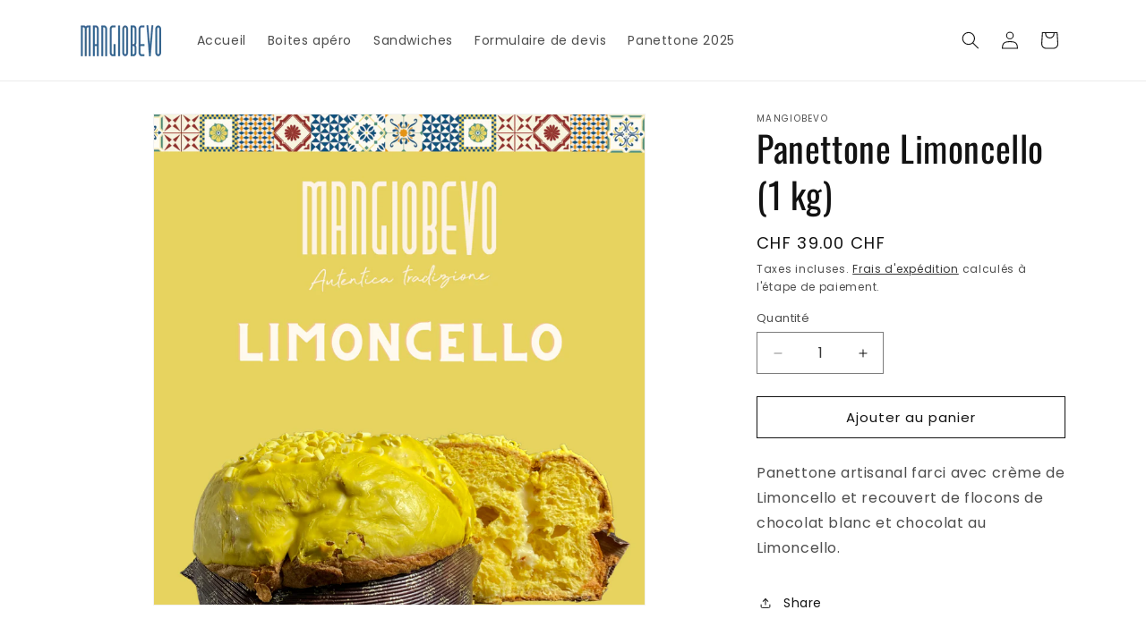

--- FILE ---
content_type: image/svg+xml
request_url: https://trust.conversionbear.com/static/badges/twint_color_card.svg
body_size: 1325
content:
<svg width="115" height="80" viewBox="0 0 115 80" fill="none" xmlns="http://www.w3.org/2000/svg">
<rect x="0.5" y="0.5" width="114" height="79" rx="9.5" fill="black"/>
<rect x="0.5" y="0.5" width="114" height="79" rx="9.5" stroke="#E8E8E8"/>
<rect x="0.5" y="0.5" width="114" height="79" rx="9.5" stroke="#EDEDED"/>
<path d="M35.4459 47.6669C35.4459 48.0887 35.1471 48.5991 34.7789 48.81L21.8903 56.2652C21.5214 56.4761 20.9245 56.4761 20.5556 56.2652L7.66702 48.81C7.29812 48.5991 7 48.0894 7 47.6669V32.7565C7 32.3347 7.29884 31.8243 7.66702 31.6134L20.5556 24.1582C20.9245 23.9473 21.5214 23.9473 21.8903 24.1582L34.7789 31.6134C35.1478 31.8243 35.4459 32.334 35.4459 32.7565V47.6669ZM107 33.8289H95.4634V36.5892H99.607V48.3875H102.873V36.5892H106.999L107 33.8289ZM54.5857 33.8289H43.0319V36.5892H47.1756V48.3875H50.4413V36.5892H54.585L54.5857 33.8289ZM87.9832 33.3721C84.3485 33.3721 82.3289 35.6927 82.3289 39.0514V48.3882H85.5596V38.9813C85.5596 37.5222 86.4203 36.3969 88.0182 36.3969C89.616 36.3969 90.4589 37.7331 90.4589 38.9813V48.3882H93.6896V39.0514C93.7075 35.6927 91.6178 33.3721 87.9832 33.3721ZM75.7974 33.8289V48.3875H79.0281V33.8289H75.7974ZM64.8405 39.5961L64.9456 40.2467L67.9833 48.3875H69.3002L73.4267 33.8289H70.2482L68.2814 41.4778L68.1585 42.3042L68.0005 41.4778L65.3667 33.8289H64.3129L61.6791 41.4778L61.5212 42.3042L61.4161 41.4778L59.4493 33.8289H56.2536L60.3801 48.3875H61.697L64.7347 40.2467L64.8398 39.5961" fill="white"/>
<path d="M27.9478 40.2436L24.5762 45.1844L22.8554 42.5471L24.8393 39.5759C25.2082 39.0483 25.9982 37.5891 25.0853 35.6023C24.3475 33.9845 22.7496 33.2109 21.3448 33.2109C19.94 33.2109 18.4122 33.9316 17.5872 35.6023C16.6564 37.519 17.4642 39.0132 17.8152 39.5237C17.8152 39.5237 18.9212 41.1415 19.8349 42.5127L21.3276 44.6754L23.5753 48.122C23.5932 48.1399 23.9442 48.6846 24.5762 48.6846C25.1732 48.6846 25.5421 48.1399 25.595 48.087L30.8625 40.2801H27.9478V40.245V40.2436ZM21.3276 40.3666C21.3276 40.3666 20.4497 39.0304 19.8699 38.0981C19.2551 37.0958 19.94 35.6016 21.3276 35.6016C22.7146 35.6016 23.3995 37.0965 22.7854 38.0981C22.2234 39.0304 21.3276 40.3666 21.3276 40.3666Z" fill="url(#paint0_radial)"/>
<path d="M18.0969 45.0271L14.7954 40.3851C14.7954 40.3851 13.9175 39.049 13.3377 38.1167C12.7229 37.1144 13.4078 35.6202 14.7954 35.6202C14.9713 35.6202 15.1293 35.6381 15.2873 35.6903L16.4462 33.5627C15.9193 33.3339 15.3402 33.2109 14.8133 33.2109C13.4085 33.2109 11.8807 33.9316 11.0557 35.6023C10.1249 37.519 10.9327 39.0132 11.2837 39.5237L17.061 48.087C17.1139 48.157 17.4821 48.7025 18.0969 48.7025C18.7118 48.7025 19.0628 48.1749 19.1157 48.1048L20.8544 45.4496L19.3616 43.252L18.0976 45.0278L18.0969 45.0271Z" fill="url(#paint1_radial)"/>
<defs>
<radialGradient id="paint0_radial" cx="0" cy="0" r="1" gradientUnits="userSpaceOnUse" gradientTransform="translate(20.2319 34.5664) scale(15.5295 17.5297)">
<stop stop-color="#FFCC00"/>
<stop offset="0.09157" stop-color="#FFC800"/>
<stop offset="0.1739" stop-color="#FFBD00"/>
<stop offset="0.2528" stop-color="#FFAB00"/>
<stop offset="0.3295" stop-color="#FF9100"/>
<stop offset="0.4046" stop-color="#FF7000"/>
<stop offset="0.4786" stop-color="#FF4700"/>
<stop offset="0.5503" stop-color="#FF1800"/>
<stop offset="0.5822" stop-color="#FF0000"/>
<stop offset="1" stop-color="#FF0000"/>
</radialGradient>
<radialGradient id="paint1_radial" cx="0" cy="0" r="1" gradientUnits="userSpaceOnUse" gradientTransform="translate(10.8717 35.4611) scale(14.2396 21.5604)">
<stop stop-color="#00B4E6"/>
<stop offset="0.201" stop-color="#00B0E3"/>
<stop offset="0.3898" stop-color="#01A5DB"/>
<stop offset="0.5737" stop-color="#0292CD"/>
<stop offset="0.7546" stop-color="#0377BA"/>
<stop offset="0.9316" stop-color="#0455A1"/>
<stop offset="1" stop-color="#054696"/>
</radialGradient>
</defs>
</svg>


--- FILE ---
content_type: image/svg+xml
request_url: https://trust.conversionbear.com/static/badges/postfinance_color_card.svg
body_size: 2129
content:
<svg width="115" height="80" viewBox="0 0 115 80" fill="none" xmlns="http://www.w3.org/2000/svg">
<rect x="0.5" y="0.5" width="114" height="79" rx="9.5" fill="#FCD205"/>
<rect x="0.5" y="0.5" width="114" height="79" rx="9.5" stroke="#E8E8E8"/>
<rect x="0.5" y="0.5" width="114" height="79" rx="9.5" stroke="#EDEDED"/>
<path d="M5 54.6797H110V25.0015H5V54.6797Z" fill="#FCD205"/>
<path d="M92.1981 47.8945L93.2243 43.0356H9.48239L8.45532 47.8945H92.1981Z" fill="white"/>
<path d="M102.285 36.4133C102.285 36.4133 103.407 31.2656 103.423 31.2173H96.2872C96.2872 31.2499 94.8119 38.0487 94.8119 38.081C94.8274 38.081 96.6403 38.081 96.6403 38.081C96.6559 38.081 97.7625 32.9492 97.7625 32.9492H101.226C101.226 32.9492 100.135 38.0967 100.104 38.1293C100.135 38.1293 105.379 38.1293 105.379 38.1293L104.69 41.304C104.69 41.304 99.4624 41.304 99.4455 41.304C99.4455 41.3362 98.3875 46.1469 98.3875 46.1469C98.3875 46.1469 94.4588 46.1469 94.427 46.1469C94.427 46.1626 94.0739 47.8785 94.0583 47.8945H99.8946C99.8946 47.8785 100.938 43.0356 100.938 43.0356C100.938 43.0356 106.149 43.0356 106.181 43.0356C106.181 43.0196 107.561 36.445 107.561 36.4133H102.285Z" fill="#ED1C24"/>
<path d="M89.3717 37.9335C90.1253 37.9335 90.6387 38.4464 90.6387 39.2963C90.6387 39.4403 90.6225 39.5686 90.6069 39.7129H87.3512C87.6881 38.6389 88.4092 37.9335 89.3717 37.9335ZM90.9911 44.3158L91.4085 42.4073C90.703 42.6474 90.013 42.8396 89.1316 42.8396C88.1048 42.8396 87.2071 42.4873 87.1591 41.2523H92.4509C92.643 40.6266 92.7553 40.0018 92.7553 39.4246C92.7553 37.6604 91.7291 36.2168 89.5321 36.2168C86.6775 36.2168 84.9458 38.5589 84.9458 41.1405C84.9458 43.353 86.4211 44.6523 88.7142 44.6523C89.6443 44.6523 90.3816 44.5075 90.9911 44.3158ZM82.284 42.6956C81.2416 42.6956 80.5361 42.2468 80.5361 40.948C80.5361 39.4246 81.498 38.1575 83.022 38.1575C83.503 38.1575 84.0482 38.3018 84.5934 38.5106L84.9783 36.6825C84.3526 36.4582 83.6146 36.2976 82.8773 36.2976C80.3596 36.2976 78.2105 38.1735 78.2105 41.0605C78.2105 43.4335 79.6703 44.5555 81.7706 44.5555C82.4761 44.5555 83.0694 44.4276 83.503 44.2515L83.9197 42.3748C83.4387 42.5513 82.909 42.6956 82.284 42.6956ZM71.2034 44.4115L72.0854 40.3543C72.4379 38.7189 73.2402 38.1575 74.0738 38.1575C75.1484 38.1575 75.2767 38.9598 75.0679 39.8734L74.1056 44.4115H76.399L77.4089 39.7611C77.9061 37.4361 76.8319 36.2168 75.1484 36.2168C74.2178 36.2168 73.3202 36.5859 72.5502 37.4038L72.7585 36.4582H70.626L68.9101 44.4115H71.2034ZM62.9613 42.1185C62.9613 41.3171 63.6666 40.8674 64.8369 40.8674C65.062 40.8674 65.5583 40.884 66.0079 40.948L65.9114 41.3971C65.6383 42.3425 64.8694 42.9847 63.9558 42.9847C63.2978 42.9847 62.9613 42.6639 62.9613 42.1185ZM65.1743 36.265C64.1157 36.265 63.0413 36.5059 62.6886 36.6181L62.3038 38.4624C62.8161 38.3184 63.8267 38.0452 64.7251 38.0452C65.9274 38.0452 66.3605 38.4141 66.3605 39.0397C66.3605 39.1515 66.3605 39.2803 66.3288 39.408L66.2963 39.5686C65.7191 39.5046 65.1743 39.4569 64.9169 39.4569C62.6404 39.4569 60.8128 40.3383 60.8128 42.4233C60.8128 43.7861 61.8707 44.6041 63.2495 44.6041C64.228 44.6041 65.062 44.2192 65.6069 43.5778L65.4303 44.4115H67.4668L68.4613 39.8578C68.5413 39.5203 68.573 39.1681 68.573 38.8315C68.573 37.4679 67.8199 36.265 65.1743 36.265ZM54.0614 44.4115L54.9431 40.3543C55.2962 38.7189 56.0973 38.1575 56.9321 38.1575C58.0066 38.1575 58.1346 38.9598 57.9266 39.8734L56.9638 44.4115H59.2569L60.2666 39.7611C60.764 37.4361 59.69 36.2168 58.0066 36.2168C57.0753 36.2168 56.1773 36.5859 55.4079 37.4038L55.6162 36.4582H53.4837L51.7678 44.4115H54.0614ZM49.9564 34.2609C49.9076 34.9822 50.4373 35.5437 51.1427 35.5437C51.9283 35.5437 52.4897 34.9822 52.5372 34.2609C52.5858 33.5395 52.0567 32.978 51.3509 32.978C50.5655 32.978 50.0041 33.5395 49.9564 34.2609ZM49.6351 36.4582L47.9194 44.4115H50.1967L51.9127 36.4582H49.6351ZM43.1562 44.4115L44.0542 40.2583H47.5186L47.9359 38.2218H44.4876L45.0172 35.6719H48.6574L49.1062 33.6352H43.0931L40.8157 44.4115H43.1562ZM40.8955 38.2058L41.2646 36.4582H38.8115L39.2921 34.2451L36.9025 34.774L35.4111 41.5728C34.9949 43.4978 36.0525 44.5555 37.9767 44.5555C38.3784 44.5555 39.0512 44.4758 39.533 44.3158L39.9178 42.5673C39.533 42.6639 39.0512 42.7599 38.635 42.7599C37.9767 42.7599 37.5119 42.5356 37.6727 41.7334L38.4266 38.2058H40.8955ZM32.2041 42.0702C32.2041 42.7121 31.4187 42.8239 30.7613 42.8239C29.9271 42.8239 28.9974 42.5999 28.5009 42.439L28.1152 44.235C28.8371 44.4115 29.7511 44.5555 30.6168 44.5555C32.669 44.5555 34.3374 43.7861 34.3374 41.8619C34.3374 39.3763 31.3547 39.8094 31.3547 38.7032C31.3547 38.2058 31.8358 38.0293 32.589 38.0293C33.3104 38.0293 34.3218 38.3184 34.658 38.4141L35.0428 36.6025C34.3535 36.4099 33.5355 36.2976 32.7975 36.2976C30.5691 36.2976 29.2222 37.2921 29.2222 38.9438C29.2222 41.3645 32.2041 40.964 32.2041 42.0702ZM23.5771 44.6523C26.095 44.6523 27.7946 42.8239 28.1795 40.4348C28.5806 38.0452 27.2498 36.2168 24.7317 36.2168C22.2143 36.2168 20.5144 38.0452 20.1295 40.4348C19.7287 42.8239 21.0598 44.6523 23.5771 44.6523ZM23.7862 42.8082C22.8717 42.8082 22.1503 42.0865 22.4866 40.4348C22.8232 38.7832 23.6254 38.0618 24.5394 38.0618C25.4536 38.0618 26.1753 38.7989 25.8222 40.4348C25.4853 42.0702 24.6999 42.8082 23.7862 42.8082ZM14.1161 41.124H15.1267C18.3499 41.124 20.1461 39.5369 20.1461 36.8907C20.1461 34.9182 18.7499 33.6352 16.3609 33.6352H13.379L11.1017 44.4115H13.4107L14.1161 41.124ZM14.517 39.1515L15.2707 35.608H16.2329C17.2914 35.608 17.804 36.0411 17.804 37.0513C17.804 38.3501 16.9866 39.1515 15.4798 39.1515H14.517Z" fill="#231F20"/>
</svg>
